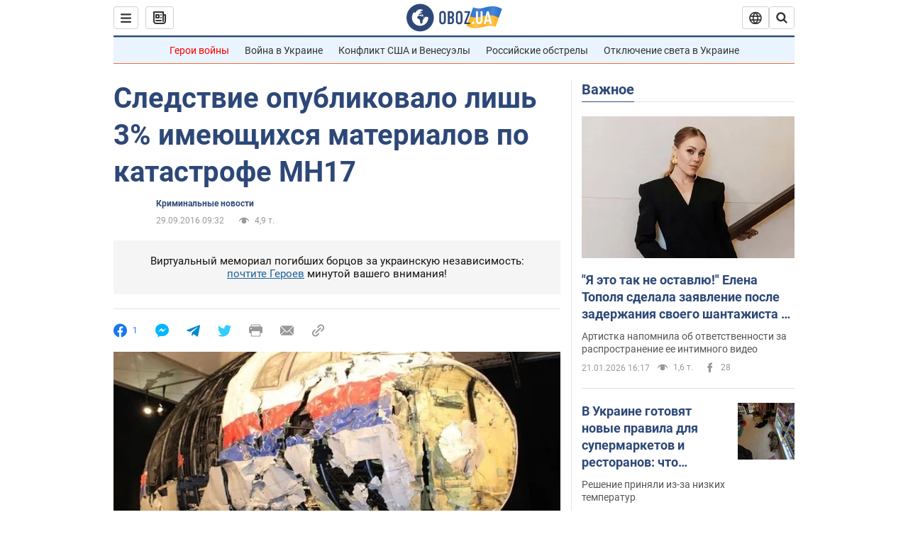

--- FILE ---
content_type: application/x-javascript; charset=utf-8
request_url: https://servicer.idealmedia.io/1418748/1?nocmp=1&sessionId=6970ed94-0d854&sessionPage=1&sessionNumberWeek=1&sessionNumber=1&scale_metric_1=64.00&scale_metric_2=256.00&scale_metric_3=100.00&cbuster=1769008532104910567282&pvid=c0332a1e-ecfb-49ec-8f50-9a614ff7987e&implVersion=11&lct=1763555100&mp4=1&ap=1&consentStrLen=0&wlid=0c8a7f17-2c2b-41f9-b7cb-97cb164153d9&uniqId=0b752&niet=4g&nisd=false&evt=%5B%7B%22event%22%3A1%2C%22methods%22%3A%5B1%2C2%5D%7D%2C%7B%22event%22%3A2%2C%22methods%22%3A%5B1%2C2%5D%7D%5D&pv=5&jsv=es6&dpr=1&hashCommit=cbd500eb&apt=2016-09-29T09%3A32%3A00&tfre=3419&w=0&h=1&tl=150&tlp=1&sz=0x1&szp=1&szl=1&cxurl=https%3A%2F%2Fincident.obozrevatel.com%2Fcrime%2F98104-sledstvie-publikovalo-lish-3-imeyuschihsya-materialov-po-katastrofe-mh17.htm&ref=&lu=https%3A%2F%2Fincident.obozrevatel.com%2Fcrime%2F98104-sledstvie-publikovalo-lish-3-imeyuschihsya-materialov-po-katastrofe-mh17.htm
body_size: 820
content:
var _mgq=_mgq||[];
_mgq.push(["IdealmediaLoadGoods1418748_0b752",[
["tsn.ua","11964643","1","47-річна Оля Полякова блиснула голими сідницями на пляжі","Іменинниця викликала фурор серед своїх зіркових друзів","0","","","","0BoEJBYaW6_YQi0a6U0BUpaRdm4hLRSNFDqONPztDc4wTJzDlndJxZG2sYQLxm7StWs2-zqsGj5eldGQrwP2fKldt0JdlZKDYLbkLtP-Q-WfiB_drBBG6DI1LRrChqEN",{"i":"https://s-img.idealmedia.io/n/11964643/45x45/0x107x1080x1080/aHR0cDovL2ltZ2hvc3RzLmNvbS90LzIwMjYtMDEvNTA5MTUzLzA4ODUxYzdiYjgyZGQ2YjQ4YzFiOTUwM2JmZTkzZjgxLmpwZWc.webp?v=1769008532-uxJnsSNr-9XujlBYZejsjbh4Kgm4Gwv7rxw64tqShUA","l":"https://clck.idealmedia.io/pnews/11964643/i/1298901/pp/1/1?h=0BoEJBYaW6_YQi0a6U0BUpaRdm4hLRSNFDqONPztDc4wTJzDlndJxZG2sYQLxm7StWs2-zqsGj5eldGQrwP2fKldt0JdlZKDYLbkLtP-Q-WfiB_drBBG6DI1LRrChqEN&utm_campaign=obozrevatel.com&utm_source=obozrevatel.com&utm_medium=referral&rid=0724a911-f6dc-11f0-a8f2-d404e6f98490&tt=Direct&att=3&afrd=296&iv=11&ct=1&gdprApplies=0&muid=q0lwr7-0Xif7&st=-360&mp4=1&h2=Rbff32NBHJZsO4wuvnxFysy2GX6xlGXVu7txikoXAu8gNjusZyjGo1rMnMT1hEiOCBQvmfmneVGbyqh8CD0ZiA**","adc":[],"sdl":0,"dl":"","category":"Шоу-бизнес","dbbr":0,"bbrt":0,"type":"e","media-type":"static","clicktrackers":[],"cta":"Читати далі","cdt":"","tri":"0724bcb5-f6dc-11f0-a8f2-d404e6f98490","crid":"11964643"}],],
{"awc":{},"dt":"desktop","ts":"","tt":"Direct","isBot":1,"h2":"Rbff32NBHJZsO4wuvnxFysy2GX6xlGXVu7txikoXAu8gNjusZyjGo1rMnMT1hEiOCBQvmfmneVGbyqh8CD0ZiA**","ats":0,"rid":"0724a911-f6dc-11f0-a8f2-d404e6f98490","pvid":"c0332a1e-ecfb-49ec-8f50-9a614ff7987e","iv":11,"brid":32,"muidn":"q0lwr7-0Xif7","dnt":2,"cv":2,"afrd":296,"consent":true,"adv_src_id":39175}]);
_mgqp();
